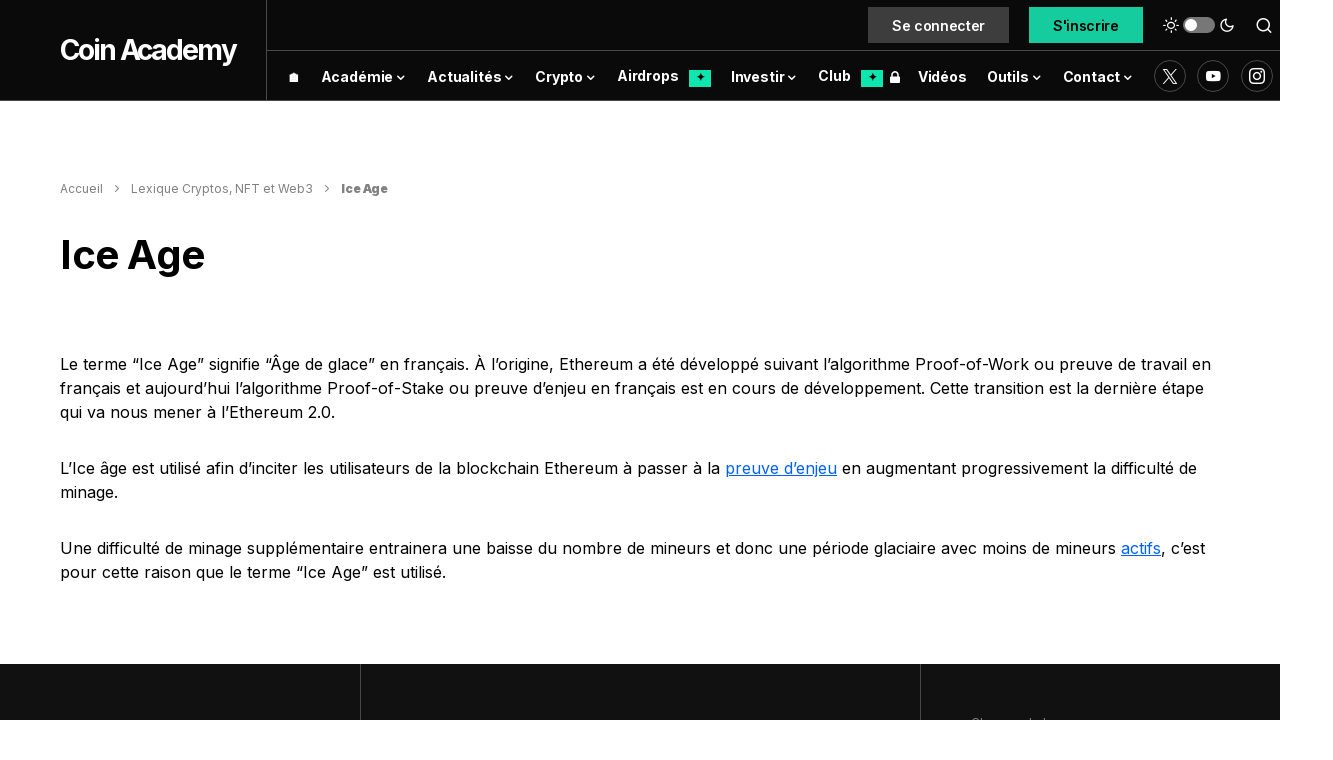

--- FILE ---
content_type: text/css
request_url: https://coinacademy.fr/nav-price/nav-price.css
body_size: 529
content:
@keyframes scroll {
  0% { transform: translateX(0); }
  100% { transform: translateX(calc(-323px + (-200px * 10)))}
}

#header-prices-reactive {
  background: #0A0A0A;;
  display: flex;
}

.slider {
  background: #0A0A0A;
  box-shadow: 0 10px 20px -5px rgba(0, 0, 0, .125);
  margin: auto;
  overflow:hidden;
  position: relative;
  width: 594px;
}

.dark{
  background: black !important;
}
@media (max-width: 1019px) {
  .slider {
    width: 100%;
  }
}

.slider:before, .slider:after{
  height: 50px;
  position: absolute;
  width: 50px;
  z-index: 2;
}
.slider:after{
  right: 0;
  top: 0;
  transform: rotateZ(180deg);
}
.slider:before{
  background: linear-gradient(270deg, #000000 0%, rgba(0, 0, 0, 0.46) 28.65%, rgba(0, 0, 0, 0) 100%);
  transform: matrix(-1, 0, 0, 1, 0, 0);  content: "";
  left: 0;
  top: 0;
}

.slide-track {
  animation: scroll 50s linear infinite;
  display: flex;
  width: calc(646px + (200px * 20));
}
.slide-track:hover{
  animation-play-state: paused;
}

#header-prices-reactive:before:after{
  position: absolute;
  width: 200px;
  z-index: 2;
}
#header-prices-reactive:before{
  left: 0;
  top: 0;
}
#header-prices-reactive:after{
  right: 0;
  top: 0;
  transform: rotateZ(180deg);
}


.coin-name{
  font-family: 'Inter';
  font-style: normal;
  font-weight: 600;
  font-size: 13px;
  line-height: 16px;
  color: #FFFFFF;
  text-decoration: none;
}

.text-and-prices{
  display: flex;
  justify-content: space-between;
  flex-grow: 1;
}

.description-coin{
  font-family: 'Inter';
  font-style: normal;
  font-weight: 400;
  font-size: 9px;
  line-height: 11px;
  /* identical to box height */
  color: #858585;
}

.coin-container{
  display: flex;
  justify-content: left;
  height: 50px;
  width: 200px;
  padding: 0.5rem;
  gap: 0.5rem;
}
.img-container{
  align-self: center;
}

.coin-desc{
  display: flex;
  flex-direction: column;
  justify-content: center;
  gap: 0.3rem;
  margin-right: 1rem;
  text-decoration: none;

}

.coin-img{
  width: 26px;
  height: 26px;
}

.divider{
  border: 1px solid rgba(133, 133, 133, 0.5);
  margin: 0.5rem 1rem 0.5rem 1rem;
}

.prices{
  display: flex;
  flex-direction: column;
  justify-content: center;
  gap: 0.3rem;
  text-decoration: none;
}

.main-price{
  font-family: 'Inter';
  font-style: normal;
  font-weight: 700;
  font-size: 11px;
  line-height: 13px;
  text-align: right;
  color: #FFFFFF;
}

.percentage{
  font-family: 'Inter';
  font-style: normal;
  font-weight: 400;
  font-size: 9px;
  line-height: 11px;
  /* identical to box height */
  text-align: right;
  color: #FF0000;
}
